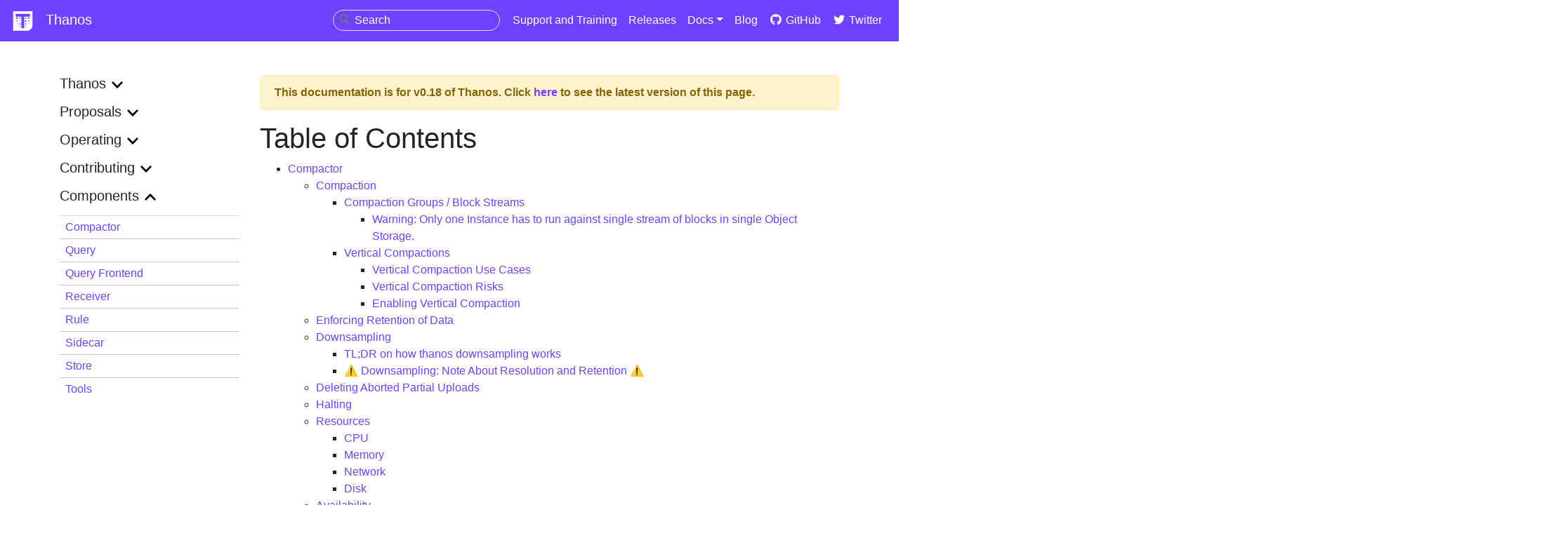

--- FILE ---
content_type: text/html; charset=UTF-8
request_url: https://thanos.io/v0.18/components/compact.md/
body_size: 13121
content:
<!doctype html><html lang=en><head><meta charset=utf-8><meta name=docsearch:language content="en"><meta name=docsearch:version content="v0.18"><meta http-equiv=x-ua-compatible content="chrome=1"><meta name=viewport content="width=device-width,initial-scale=1,shrink-to-fit=no"><link rel=stylesheet href=https://stackpath.bootstrapcdn.com/bootstrap/4.2.1/css/bootstrap.min.css integrity=sha384-GJzZqFGwb1QTTN6wy59ffF1BuGJpLSa9DkKMp0DgiMDm4iYMj70gZWKYbI706tWS crossorigin=anonymous><link rel=stylesheet href=https://use.fontawesome.com/releases/v5.7.1/css/all.css integrity=sha384-fnmOCqbTlWIlj8LyTjo7mOUStjsKC4pOpQbqyi7RrhN7udi9RwhKkMHpvLbHG9Sr crossorigin=anonymous><link rel=stylesheet href=https://cdn.jsdelivr.net/npm/docsearch.js@2/dist/cdn/docsearch.min.css><link rel=stylesheet href=https://thanos.io/main.css><link rel=stylesheet href=https://thanos.io/syntax.css><link rel=icon href=https://thanos.io/icon-light.png><title>Thanos - Highly available Prometheus setup with long term storage capabilities</title><meta name=description content="Highly available Prometheus setup with long term storage capabilities."></meta><meta property="og:image" content="https://thanos.io/thanos-og-image.png"><meta property="og:type" content="object"><meta property="og:title" content="Thanos"><meta property="og:description" content="Thanos - Highly available Prometheus setup with long term storage capabilities"><meta name=twitter:card content="summary_large_image"></meta><meta name=twitter:site content="@ThanosMetrics"></meta><meta name=twitter:title content="Thanos Metrics"></meta><meta name=twitter:description content="Highly available Prometheus setup with long term storage capabilities."></meta><meta name=twitter:image content="https://thanos.io/thanos-og-image.png"></meta></head><body><nav class="navbar navbar-expand-lg navbar-dark bg-purple"><a href=https://thanos.io/ class=navbar-brand><img src=https://thanos.io/icon-dark.png alt="Thanos logo"> Thanos</a>
<button class=navbar-toggler type=button data-toggle=collapse data-target=#navbarSupportedContent aria-controls=navbarSupportedContent aria-expanded=false aria-label="Toggle navigation">
<span class=hamburger><i class="fa fa-bars" aria-hidden=true></i></span></button><div class="collapse navbar-collapse" id=navbarSupportedContent><ul class="navbar-nav ml-auto"><li class=nav-item><div class=searchBox><input type=search id=searchInput placeholder=Search>
<button type=submit class=searchbtn><i class="fas fa-search"></i></button></div></li><li class=nav-item><a class=nav-link href=https://thanos.io/support>Support and Training</a></li><li class=nav-item><a class=nav-link href=https://github.com/thanos-io/thanos/releases>Releases</a></li><li class=nav-item><div class="dropdown show"><a class="nav-link dropdown-toggle" href=# role=button id=dropdownMenuLink data-toggle=dropdown aria-haspopup=true aria-expanded=false>Docs</a><div class=dropdown-menu aria-labelledby=dropdownMenuLink><a class=dropdown-item href=../../../../tip/thanos/getting-started.md>tip</a>
<a class=dropdown-item href=../../../../v0.40/thanos/getting-started.md>v0.40</a>
<a class=dropdown-item href=../../../../v0.39/thanos/getting-started.md>v0.39</a>
<a class=dropdown-item href=../../../../v0.38/thanos/getting-started.md>v0.38</a>
<a class=dropdown-item href=../../../../v0.37/thanos/getting-started.md>v0.37</a>
<a class=dropdown-item href=../../../../v0.36/thanos/getting-started.md>v0.36</a>
<a class=dropdown-item href=../../../../v0.35/thanos/getting-started.md>v0.35</a>
<a class=dropdown-item href=../../../../v0.34/thanos/getting-started.md>v0.34</a>
<a class=dropdown-item href=../../../../v0.33/thanos/getting-started.md>v0.33</a>
<a class=dropdown-item href=../../../../v0.32/thanos/getting-started.md>v0.32</a>
<a class=dropdown-item href=../../../../v0.31/thanos/getting-started.md>v0.31</a>
<a class=dropdown-item href=../../../../v0.30/thanos/getting-started.md>v0.30</a>
<a class=dropdown-item href=../../../../v0.29/thanos/getting-started.md>v0.29</a>
<a class=dropdown-item href=../../../../v0.28/thanos/getting-started.md>v0.28</a>
<a class=dropdown-item href=../../../../v0.27/thanos/getting-started.md>v0.27</a>
<a class=dropdown-item href=../../../../v0.26/thanos/getting-started.md>v0.26</a>
<a class=dropdown-item href=../../../../v0.25/thanos/getting-started.md>v0.25</a>
<a class=dropdown-item href=../../../../v0.24/thanos/getting-started.md>v0.24</a>
<a class=dropdown-item href=../../../../v0.23/thanos/getting-started.md>v0.23</a>
<a class=dropdown-item href=../../../../v0.22/thanos/getting-started.md>v0.22</a>
<a class=dropdown-item href=../../../../v0.21/thanos/getting-started.md>v0.21</a>
<a class=dropdown-item href=../../../../v0.20/thanos/getting-started.md>v0.20</a>
<a class=dropdown-item href=../../../../v0.19/thanos/getting-started.md>v0.19</a>
<a class=dropdown-item href=../../../../v0.18/thanos/getting-started.md>v0.18</a>
<a class=dropdown-item href=../../../../v0.17/thanos/getting-started.md>v0.17</a>
<a class=dropdown-item href=../../../../v0.16/thanos/getting-started.md>v0.16</a>
<a class=dropdown-item href=../../../../v0.15/thanos/getting-started.md>v0.15</a>
<a class=dropdown-item href=../../../../v0.14/thanos/getting-started.md>v0.14</a>
<a class=dropdown-item href=../../../../v0.13/thanos/getting-started.md>v0.13</a>
<a class=dropdown-item href=../../../../v0.12/thanos/getting-started.md>v0.12</a>
<a class=dropdown-item href=../../../../v0.11/thanos/getting-started.md>v0.11</a>
<a class=dropdown-item href=../../../../v0.10/thanos/getting-started.md>v0.10</a>
<a class=dropdown-item href=../../../../v0.9/thanos/getting-started.md>v0.9</a>
<a class=dropdown-item href=../../../../v0.8/thanos/getting-started.md>v0.8</a>
<a class=dropdown-item href=../../../../v0.7/thanos/getting-started.md>v0.7</a>
<a class=dropdown-item href=../../../../v0.6/thanos/getting-started.md>v0.6</a>
<a class=dropdown-item href=../../../../v0.5/thanos/getting-started.md>v0.5</a>
<a class=dropdown-item href=../../../../v0.4/thanos/getting-started.md>v0.4</a>
<a class=dropdown-item href=../../../../v0.3/thanos/getting-started.md>v0.3</a>
<a class=dropdown-item href=../../../../v0.2/thanos/getting-started.md>v0.2</a>
<a class=dropdown-item href=../../../../v0.1/thanos/getting-started.md>v0.1</a></div></div></li><li class=nav-item><a class=nav-link href=https://thanos.io/blog>Blog</a></li><li class=nav-item><a href=https://github.com/thanos-io/thanos class=nav-link><i class="fab fa-fw fa-github"></i> GitHub</a></li><li class=nav-item><a href=https://twitter.com/ThanosMetrics class=nav-link><i class="fab fa-fw fa-twitter"></i> Twitter</a></li></ul></div></nav><div class=container><div class="row py-3 py-lg-5"><div class="col-12 col-lg-3"><button class="btn btn-block btn-outline-secondary mb-3 d-block d-lg-none" type=button data-toggle=collapse data-target=.docs-menu>
Toggle Menu</button><nav class="docs-menu collapse d-lg-block"></nav><nav class="docs-menu collapse d-lg-block"></nav><nav class="docs-menu collapse d-lg-block"></nav><nav class="docs-menu collapse d-lg-block"></nav><nav class="docs-menu collapse d-lg-block"></nav><nav class="docs-menu collapse d-lg-block"></nav><nav class="docs-menu collapse d-lg-block"></nav><nav class="docs-menu collapse d-lg-block"></nav><nav class="docs-menu collapse d-lg-block"></nav><nav class="docs-menu collapse d-lg-block"></nav><nav class="docs-menu collapse d-lg-block"></nav><nav class="docs-menu collapse d-lg-block"></nav><nav class="docs-menu collapse d-lg-block"></nav><nav class="docs-menu collapse d-lg-block"></nav><nav class="docs-menu collapse d-lg-block"></nav><nav class="docs-menu collapse d-lg-block"></nav><nav class="docs-menu collapse d-lg-block"></nav><nav class="docs-menu collapse d-lg-block"><div class=sidemenu-docs><input type=checkbox id=menuinput-thanos class=menuinput>
<label for=menuinput-thanos class=menulabel-docs><h5>thanos</h5><img class=caret-expand src=https://thanos.io/expand.svg alt=expand></label><div class="list-group list-group-flush"><a class="list-group-item list-group-item-action list-group-item-docs py-1" href=https://thanos.io/v0.18/thanos/getting-started.md/>Getting Started</a></div><div class="list-group list-group-flush"><a class="list-group-item list-group-item-action list-group-item-docs py-1" href=https://thanos.io/v0.18/thanos/quick-tutorial.md/>Quick Tutorial</a></div><div class="list-group list-group-flush"><a class="list-group-item list-group-item-action list-group-item-docs py-1" href=https://thanos.io/v0.18/thanos/changelog.md/>Changelog</a></div><div class="list-group list-group-flush"><a class="list-group-item list-group-item-action list-group-item-docs py-1" href=https://thanos.io/v0.18/thanos/maintainers.md/>Maintainers</a></div><div class="list-group list-group-flush"><a class="list-group-item list-group-item-action list-group-item-docs py-1" href=https://thanos.io/v0.18/thanos/security.md/>Security</a></div><div class="list-group list-group-flush"><a class="list-group-item list-group-item-action list-group-item-docs py-1" href=https://thanos.io/v0.18/thanos/design.md/>Design</a></div><div class="list-group list-group-flush"><a class="list-group-item list-group-item-action list-group-item-docs py-1" href=https://thanos.io/v0.18/thanos/governance.md/>Governance</a></div><div class="list-group list-group-flush"><a class="list-group-item list-group-item-action list-group-item-docs py-1" href=https://thanos.io/v0.18/thanos/integrations.md/>Integrations</a></div><div class="list-group list-group-flush"><a class="list-group-item list-group-item-action list-group-item-docs py-1" href=https://thanos.io/v0.18/thanos/storage.md/>Object Storage & Data Format</a></div><div class="list-group list-group-flush"><a class="list-group-item list-group-item-action list-group-item-docs py-1" href=https://thanos.io/v0.18/thanos/release-process.md/>Release Process</a></div><div class="list-group list-group-flush"><a class="list-group-item list-group-item-action list-group-item-docs py-1" href=https://thanos.io/v0.18/thanos/service-discovery.md/>Service Discovery</a></div><div class="list-group list-group-flush"><a class="list-group-item list-group-item-action list-group-item-docs py-1" href=https://thanos.io/v0.18/thanos/sharding.md/>Sharding</a></div><div class="list-group list-group-flush"><a class="list-group-item list-group-item-action list-group-item-docs py-1" href=https://thanos.io/v0.18/thanos/tracing.md/>Tracing</a></div></div><div class=sidemenu-docs><input type=checkbox id=menuinput-proposals class=menuinput>
<label for=menuinput-proposals class=menulabel-docs><h5>proposals</h5><img class=caret-expand src=https://thanos.io/expand.svg alt=expand></label><div class="list-group list-group-flush"><a class="list-group-item list-group-item-action list-group-item-docs py-1" href=https://thanos.io/v0.18/proposals/202004_embedd_cortex_frontend.md/>Adding a New Thanos Component that Embeds Cortex Query Frontend</a></div><div class="list-group list-group-flush"><a class="list-group-item list-group-item-action list-group-item-docs py-1" href=https://thanos.io/v0.18/proposals/201912_thanos_binary_index_header.md/>Binary Format for Index-cache; Renaming to Index-header.</a></div><div class="list-group list-group-flush"><a class="list-group-item list-group-item-action list-group-item-docs py-1" href=https://thanos.io/v0.18/proposals/202005_version_documentation.md/>Building A Versioning Plugin For Thanos</a></div><div class="list-group list-group-flush"><a class="list-group-item list-group-item-action list-group-item-docs py-1" href=https://thanos.io/v0.18/proposals/deletions_object_storage.md/>Delete series for object storage</a></div><div class="list-group list-group-flush"><a class="list-group-item list-group-item-action list-group-item-docs py-1" href=https://thanos.io/v0.18/proposals/201809_gossip-removal.md/>Deprecated gossip clustering in favor of File SD</a></div><div class="list-group list-group-flush"><a class="list-group-item list-group-item-action list-group-item-docs py-1" href=https://thanos.io/v0.18/proposals/202003_thanos_rules_federation.md/>Global / Federated Rules API</a></div><div class="list-group list-group-flush"><a class="list-group-item list-group-item-action list-group-item-docs py-1" href=https://thanos.io/v0.18/proposals/201807_store_instance_high_availability.md/>High-availability for store instances</a></div><div class="list-group list-group-flush"><a class="list-group-item list-group-item-action list-group-item-docs py-1" href=https://thanos.io/v0.18/proposals/202005_query_logging.md/>Query Logging for Thanos</a></div><div class="list-group list-group-flush"><a class="list-group-item list-group-item-action list-group-item-docs py-1" href=https://thanos.io/v0.18/proposals/201901-read-write-operations-bucket.md/>Read-Write coordination free operational contract for object storage</a></div><div class="list-group list-group-flush"><a class="list-group-item list-group-item-action list-group-item-docs py-1" href=https://thanos.io/v0.18/proposals/202005_scalable-rule-storage.md/>Scalable Rule Storage</a></div><div class="list-group list-group-flush"><a class="list-group-item list-group-item-action list-group-item-docs py-1" href=https://thanos.io/v0.18/proposals/config.md/>Thanos Cluster Configuration</a></div><div class="list-group list-group-flush"><a class="list-group-item list-group-item-action list-group-item-docs py-1" href=https://thanos.io/v0.18/proposals/202001_thanos_query_health_handling.md/>Thanos Query store nodes healthiness handling</a></div><div class="list-group list-group-flush"><a class="list-group-item list-group-item-action list-group-item-docs py-1" href=https://thanos.io/v0.18/proposals/201812_thanos-remote-receive.md/>Thanos Remote Write</a></div><div class="list-group list-group-flush"><a class="list-group-item list-group-item-action list-group-item-docs py-1" href=https://thanos.io/v0.18/proposals/receive_split.md/>Thanos Remote Write</a></div><div class="list-group list-group-flush"><a class="list-group-item list-group-item-action list-group-item-docs py-1" href=https://thanos.io/v0.18/proposals/201909_thanos_sharding.md/>Thanos Sharding for Long Term Retention Storage</a></div></div><div class=sidemenu-docs><input type=checkbox id=menuinput-operating class=menuinput>
<label for=menuinput-operating class=menulabel-docs><h5>operating</h5><img class=caret-expand src=https://thanos.io/expand.svg alt=expand></label><div class="list-group list-group-flush"><a class="list-group-item list-group-item-action list-group-item-docs py-1" href=https://thanos.io/v0.18/operating/binary-index-header.md/>Binary index-header</a></div><div class="list-group list-group-flush"><a class="list-group-item list-group-item-action list-group-item-docs py-1" href=https://thanos.io/v0.18/operating/cross-cluster-tls-communication.md/>Configuring Thanos Secure TLS Cross-Cluster Communication</a></div><div class="list-group list-group-flush"><a class="list-group-item list-group-item-action list-group-item-docs py-1" href=https://thanos.io/v0.18/operating/multi-tenancy.md/>Multi-Tenancy</a></div><div class="list-group list-group-flush"><a class="list-group-item list-group-item-action list-group-item-docs py-1" href=https://thanos.io/v0.18/operating/reverse-proxy.md/>Running Thanos behind a reverse proxy</a></div><div class="list-group list-group-flush"><a class="list-group-item list-group-item-action list-group-item-docs py-1" href=https://thanos.io/v0.18/operating/troubleshooting.md/>Troubleshooting</a></div><div class="list-group list-group-flush"><a class="list-group-item list-group-item-action list-group-item-docs py-1" href=https://thanos.io/v0.18/operating/use-cases.md/>Use cases</a></div></div><div class=sidemenu-docs><input type=checkbox id=menuinput-contributing class=menuinput>
<label for=menuinput-contributing class=menulabel-docs><h5>contributing</h5><img class=caret-expand src=https://thanos.io/expand.svg alt=expand></label><div class="list-group list-group-flush"><a class="list-group-item list-group-item-action list-group-item-docs py-1" href=https://thanos.io/v0.18/contributing/code_of_conduct.md/>Code of Conduct</a></div><div class="list-group list-group-flush"><a class="list-group-item list-group-item-action list-group-item-docs py-1" href=https://thanos.io/v0.18/contributing/contributing.md/>Contributing</a></div><div class="list-group list-group-flush"><a class="list-group-item list-group-item-action list-group-item-docs py-1" href=https://thanos.io/v0.18/contributing/how-to-change-go-version.md/>Changing Golang version</a></div><div class="list-group list-group-flush"><a class="list-group-item list-group-item-action list-group-item-docs py-1" href=https://thanos.io/v0.18/contributing/coding-style-guide.md/>Coding Style Guide</a></div><div class="list-group list-group-flush"><a class="list-group-item list-group-item-action list-group-item-docs py-1" href=https://thanos.io/v0.18/contributing/community.md/>Community</a></div><div class="list-group list-group-flush"><a class="list-group-item list-group-item-action list-group-item-docs py-1" href=https://thanos.io/v0.18/contributing/how-to-contribute-to-docs.md/>Contribute to docs</a></div><div class="list-group list-group-flush"><a class="list-group-item list-group-item-action list-group-item-docs py-1" href=https://thanos.io/v0.18/contributing/mentorship.md/>Mentorship</a></div></div><div class=sidemenu-docs><input type=checkbox id=menuinput-components class=menuinput checked>
<label for=menuinput-components class=menulabel-docs><h5>components</h5><img class=caret-expand src=https://thanos.io/expand.svg alt=expand></label><div class="list-group list-group-flush"><a class="list-group-item list-group-item-action list-group-item-docs py-1" href=https://thanos.io/v0.18/components/compact.md/>Compactor</a></div><div class="list-group list-group-flush"><a class="list-group-item list-group-item-action list-group-item-docs py-1" href=https://thanos.io/v0.18/components/query.md/>Query</a></div><div class="list-group list-group-flush"><a class="list-group-item list-group-item-action list-group-item-docs py-1" href=https://thanos.io/v0.18/components/query-frontend.md/>Query Frontend</a></div><div class="list-group list-group-flush"><a class="list-group-item list-group-item-action list-group-item-docs py-1" href=https://thanos.io/v0.18/components/receive.md/>Receiver</a></div><div class="list-group list-group-flush"><a class="list-group-item list-group-item-action list-group-item-docs py-1" href=https://thanos.io/v0.18/components/rule.md/>Rule</a></div><div class="list-group list-group-flush"><a class="list-group-item list-group-item-action list-group-item-docs py-1" href=https://thanos.io/v0.18/components/sidecar.md/>Sidecar</a></div><div class="list-group list-group-flush"><a class="list-group-item list-group-item-action list-group-item-docs py-1" href=https://thanos.io/v0.18/components/store.md/>Store</a></div><div class="list-group list-group-flush"><a class="list-group-item list-group-item-action list-group-item-docs py-1" href=https://thanos.io/v0.18/components/tools.md/>Tools</a></div></div></nav><nav class="docs-menu collapse d-lg-block"></nav><nav class="docs-menu collapse d-lg-block"></nav><nav class="docs-menu collapse d-lg-block"></nav><nav class="docs-menu collapse d-lg-block"></nav><nav class="docs-menu collapse d-lg-block"></nav><nav class="docs-menu collapse d-lg-block"></nav><nav class="docs-menu collapse d-lg-block"></nav><nav class="docs-menu collapse d-lg-block"></nav><nav class="docs-menu collapse d-lg-block"></nav><nav class="docs-menu collapse d-lg-block"></nav><nav class="docs-menu collapse d-lg-block"></nav><nav class="docs-menu collapse d-lg-block"></nav><nav class="docs-menu collapse d-lg-block"></nav><nav class="docs-menu collapse d-lg-block"></nav><nav class="docs-menu collapse d-lg-block"></nav><nav class="docs-menu collapse d-lg-block"></nav><nav class="docs-menu collapse d-lg-block"></nav><nav class="docs-menu collapse d-lg-block"></nav><nav class="docs-menu collapse d-lg-block"></nav><nav class="docs-menu collapse d-lg-block"></nav><nav class="docs-menu collapse d-lg-block"></nav><nav class="docs-menu collapse d-lg-block"></nav><nav class="docs-menu collapse d-lg-block"></nav><nav class="docs-menu collapse d-lg-block"></nav><nav class="docs-menu collapse d-lg-block"></nav></div><div class="DocSearch-content col-12 col-lg-9"><div class="alert alert-warning" role=alert><strong>This documentation is for v0.18 of Thanos.
Click <a href=https://thanos.io/tip/components/compact.md/>here</a> to see the latest version of this page.</strong></div><h1>Table of Contents</h1><nav id=TableOfContents><ul><li><a href=#compactor>Compactor</a><ul><li><a href=#compaction>Compaction</a><ul><li><a href=#compaction-groups--block-streams>Compaction Groups / Block Streams</a><ul><li><a href=#warning-only-one-instance-has-to-run-against-single-stream-of-blocks-in-single-object-storage>Warning: Only one Instance has to run against single stream of blocks in single Object Storage.</a></li></ul></li><li><a href=#vertical-compactions>Vertical Compactions</a><ul><li><a href=#vertical-compaction-use-cases>Vertical Compaction Use Cases</a></li><li><a href=#vertical-compaction-risks>Vertical Compaction Risks</a></li><li><a href=#enabling-vertical-compaction>Enabling Vertical Compaction</a></li></ul></li></ul></li><li><a href=#enforcing-retention-of-data>Enforcing Retention of Data</a></li><li><a href=#downsampling>Downsampling</a><ul><li><a href=#tldr-on-how-thanos-downsampling-works>TL;DR on how thanos downsampling works</a></li><li><a href=#-downsampling-note-about-resolution-and-retention->⚠ ️Downsampling: Note About Resolution and Retention ⚠️</a></li></ul></li><li><a href=#deleting-aborted-partial-uploads>Deleting Aborted Partial Uploads</a></li><li><a href=#halting>Halting</a></li><li><a href=#resources>Resources</a><ul><li><a href=#cpu>CPU</a></li><li><a href=#memory>Memory</a></li><li><a href=#network>Network</a></li><li><a href=#disk>Disk</a></li></ul></li><li><a href=#availability>Availability</a></li><li><a href=#scalability>Scalability</a></li><li><a href=#eventual-consistency>Eventual Consistency</a><ul><li><a href=#consistency-delay>Consistency Delay</a></li><li><a href=#block-deletions>Block Deletions</a></li></ul></li><li><a href=#flags>Flags</a></li></ul></li></ul></nav><h1 id=compactor>Compactor <a href=#compactor class=header-anchor aria-label="Header Anchor">#</a></h1><p>The <code>thanos compact</code> command applies the compaction procedure of the Prometheus 2.0 storage engine to block data stored in object storage. It is generally not semantically concurrency safe and must be deployed as a singleton against a bucket.</p><p>Compactor is also responsible for downsampling of data:</p><ul><li>Creating 5m downsampling for blocks larger than <strong>40 hours</strong> (2d, 2w)</li><li>Creating 1h downsampling for blocks larger than <strong>10 days</strong> (2w)</li></ul><p>Example:</p><div class=highlight><pre tabindex=0 class=chroma><code class=language-bash data-lang=bash><span class=line><span class=cl>thanos compact --data-dir /tmp/thanos-compact --objstore.config-file<span class=o>=</span>bucket.yml
</span></span></code></pre></div><p>Example content of <code>bucket.yml</code>:</p><div class=highlight><pre tabindex=0 class=chroma><code class=language-yaml data-lang=yaml><span class=line><span class=cl><span class=nt>type</span><span class=p>:</span><span class=w> </span><span class=l>GCS</span><span class=w>
</span></span></span><span class=line><span class=cl><span class=w></span><span class=nt>config</span><span class=p>:</span><span class=w>
</span></span></span><span class=line><span class=cl><span class=w>  </span><span class=nt>bucket</span><span class=p>:</span><span class=w> </span><span class=l>example-bucket</span><span class=w>
</span></span></span></code></pre></div><p>By default <code>thanos compact</code> will run to completion which makes it possible to execute in a cronjob. Using the arguments <code>--wait</code> and <code>--wait-interval=5m</code> it&rsquo;s possible to keep it running.</p><p><strong>Compactor, Sidecar, Receive and Ruler are the only Thanos component which should have a write access to object storage, with only Compactor being able to delete data.</strong></p><blockquote><p><strong>NOTE:</strong> High availability for Compactor is generally not required. See <a href=#availability>Availability</a> section.</p></blockquote><h2 id=compaction>Compaction <a href=#compaction class=header-anchor aria-label="Header Anchor">#</a></h2><p>The Compactor, among other things, is responsible for compacting multiple blocks into one.</p><p>Why even compacting? This is a process, also done in Prometheus, to reduce number of blocks and compact index indices. We can compact index quite well in most cases, because series usually live longer than the duration of the smallest block, so 2 hours.</p><h3 id=compaction-groups--block-streams>Compaction Groups / Block Streams <a href=#compaction-groups--block-streams class=header-anchor aria-label="Header Anchor">#</a></h3><p>Usually those blocks come through the same source. We call blocks from a single source, a &ldquo;stream&rdquo; of blocks or compaction group. We distinguish streams by <code>external labels</code>. Blocks with the same labels are considered as produced by a single source.</p><p>This is because <code>external_labels</code> are added by the Prometheus which produced the block.</p><p>⚠ This is why those labels on block must be both <em>unique</em> and <em>persistent</em> across different Prometheus instances. ⚠</p><ul><li>By <em>unique</em>, we mean that the set of labels in a Prometheus instance must be different from all other sets of labels of your Prometheus instances, so that the compactor will be able to group blocks by Prometheus instance.</li><li>By <em>persistent</em>, we mean that one Prometheus instance must keep the same labels if it restarts, so that the compactor will keep compacting blocks from an instance even when a Prometheus instance goes down for some time.</li></ul><p>Natively Prometheus does not store external labels anywhere. This is why external labels are added only on upload time to the <code>ThanosMeta</code> section of <code>meta.json</code> in each block.</p><blockquote><p><strong>NOTE:</strong> In default mode the state of two or more blocks having same external labels and overlapping in time is assumed as an unhealthy situation. Refer to <a href=../../operating/troubleshooting.md/#overlaps>Overlap Issue Troubleshooting</a> for more info. This results in compactor <a href=#halting>halting</a>.</p></blockquote><h4 id=warning-only-one-instance-has-to-run-against-single-stream-of-blocks-in-single-object-storage>Warning: Only one Instance has to run against single stream of blocks in single Object Storage. <a href=#warning-only-one-instance-has-to-run-against-single-stream-of-blocks-in-single-object-storage class=header-anchor aria-label="Header Anchor">#</a></h4><p>⚠️ ⚠️ ⚠️</p><p>Because there is no safe locking mechanism for all object storage provides, currently, you need to ensure on your own that only single Compactor is running against single stream of blocks on single bucket. Running more can result with <a href=../../operating/troubleshooting.md/#overlaps>Overlap Issues</a> that has to be resolved manually.</p><p>This rule, means also that there could be a problem when both compacted and non compacted blocks are being uploaded by sidecar. This is why &ldquo;upload compacted&rdquo; flag is still under a separate <code>--shipper.upload-compacted</code> flag that helps to ensure that compacted blocks are uploaded before anything else. The singleton rule is also why local Prometheus compaction has to be disabled in order to use sidecar with upload option. Use hidden <code>--shipper.ignore-unequal-block-size</code> to override this check (on your own risk).</p><blockquote><p><strong>NOTE:</strong> In further Thanos version it&rsquo;s possible that both restrictions will be removed with production status of <a href=#vertical-compactions>vertical compaction</a> which is worked on.</p></blockquote><p>You can though run multiple Compactors against single Bucket as long as for separate streams of blocks. You can do it in order to <a href=#scalability>scale compaction process</a>.</p><h3 id=vertical-compactions>Vertical Compactions <a href=#vertical-compactions class=header-anchor aria-label="Header Anchor">#</a></h3><p>Thanos and Prometheus supports vertical compaction, so process of compacting multiple streams of blocks into one.</p><p>In Prometheus, this can be triggered by setting hidden flag in Prometheus and putting additional TSDB blocks within Prometheus local directory. Extra blocks can overlap with existing ones. When Prometheus detects that situation it performs <code>vertical compaction</code> which compacts overlapping blocks into single one. This is mainly used for <strong>backfilling</strong> purposes.</p><p>In Thanos, it works similarly, but on bigger scale and using external labels for grouping as explained in <a href=#compaction>Compaction section</a>.</p><p>In both systems, series with the same labels are merged together. Merging samples is <strong>naive</strong>. It works by deduplicating samples within exactly the same timestamps. Otherwise samples are added in sorted by time order.</p><blockquote><p><strong>NOTE:</strong> Both Prometheus and Thanos default behaviour is to fail compaction if any overlapping blocks are spotted. (For Thanos, within the same external labels).</p></blockquote><h4 id=vertical-compaction-use-cases>Vertical Compaction Use Cases <a href=#vertical-compaction-use-cases class=header-anchor aria-label="Header Anchor">#</a></h4><p>There can be few valid use cases for vertical compaction:</p><ul><li>Races between multiple compactions, for example multiple compactors or between compactor and Prometheus compactions. While this will have extra computation overhead for Compactor it&rsquo;s safe to enable vertical compaction for this case.</li><li>Backfilling. If you want to add blocks of data to any stream where there is existing data already there for the time range, you will need enabled vertical compaction.</li><li>Offline deduplication of series. It&rsquo;s very common to have the same data replicated into multiple streams. We can distinguish two common series duplications, <code>one-to-one</code> and <code>realistic</code>:<ul><li><code>one-to-one</code> duplication is when same series (series with the same labels from different blocks) for the same range have <strong>exactly</strong> the same samples: Same values and timestamps. This is very common while using <a href=../receive.md/>Receivers</a> with replication greater than 1 as receiver replication copies exactly the same timestamps and values to different receive instances.</li><li><code>realistic</code> duplication is when same series data is <strong>logically duplicated</strong>. For example, it comes from the same application, but scraped by two different Prometheus-es. Ideally this requires more complex deduplication algorithms. For example one that is used to <a href=../query.md/#run-time-deduplication-of-ha-groups>deduplicate on the fly on the Querier</a>. This is common case when Prometheus HA replicas are used. <a href=https://github.com/thanos-io/thanos/issues/1014>Offline deduplication for this is in progress</a>.</li></ul></li></ul><h4 id=vertical-compaction-risks>Vertical Compaction Risks <a href=#vertical-compaction-risks class=header-anchor aria-label="Header Anchor">#</a></h4><p>The main risk is the <strong>irreversible</strong> implications of potential configuration errors:</p><ul><li>If you accidentally upload block with the same external labels but produced by totally different Prometheus for totally different applications, some metrics can overlap and potentially can merge together making such series useless.</li><li>If you merge disjoint series in multiple of blocks together, there is currently no easy way to split them back.</li></ul><h4 id=enabling-vertical-compaction>Enabling Vertical Compaction <a href=#enabling-vertical-compaction class=header-anchor aria-label="Header Anchor">#</a></h4><p>NOTE: See <a href=#vertical-compaction-risks>risks</a> section to understand the implications and experimental nature of this feature.</p><p>You can enable vertical compaction using a hidden flag <code>--compact.enable-vertical-compaction</code></p><p>If you want to &ldquo;virtually&rdquo; group blocks differently for deduplication use case, use hidden flag <code>deduplication.replica-label</code> to set one or many flags to be ignored during block loading.</p><p>For example if you have following set of block streams:</p><pre tabindex=0><code>external_labels: {cluster=&#34;eu1&#34;, replica=&#34;1&#34;, receive=&#34;true&#34;, environment=&#34;production&#34;}
external_labels: {cluster=&#34;eu1&#34;, replica=&#34;2&#34;, receive=&#34;true&#34;, environment=&#34;production&#34;}
external_labels: {cluster=&#34;us1&#34;, replica=&#34;1&#34;, receive=&#34;true&#34;, environment=&#34;production&#34;}
external_labels: {cluster=&#34;us1&#34;, replica=&#34;1&#34;, receive=&#34;true&#34;, environment=&#34;staging&#34;}
</code></pre><p>and set <code>--deduplication.replica-label="replica"</code>, compactor will assume those as:</p><pre tabindex=0><code>external_labels: {cluster=&#34;eu1&#34;, receive=&#34;true&#34;, environment=&#34;production&#34;} (2 streams, resulted in one)
external_labels: {cluster=&#34;us1&#34;, receive=&#34;true&#34;, environment=&#34;production&#34;}
external_labels: {cluster=&#34;us1&#34;, receive=&#34;true&#34;, environment=&#34;staging&#34;}
</code></pre><p>On next compaction multiple streams&rsquo; blocks will be compacted into one.</p><h2 id=enforcing-retention-of-data>Enforcing Retention of Data <a href=#enforcing-retention-of-data class=header-anchor aria-label="Header Anchor">#</a></h2><p>By default, there is NO retention set for object storage data. This means that you store data for unlimited time, which is a valid and recommended way of running Thanos.</p><p>You can set retention by different resolutions using <code>--retention.resolution-raw</code> <code>--retention.resolution-5m</code> and <code>--retention.resolution-1h</code> flag. Not setting them or setting to <code>0s</code> means no retention.</p><p><strong>NOTE:</strong> ⚠ ️Retention is applied right after Compaction and Downsampling loops. If those are failing, data will be never deleted.</p><h2 id=downsampling>Downsampling <a href=#downsampling class=header-anchor aria-label="Header Anchor">#</a></h2><p>Downsampling is a process of rewriting series&rsquo; to reduce overall resolution of the samples without loosing accuracy over longer time ranges.</p><p>To learn more see <a href="https://youtu.be/qQN0N14HXPM?t=714">video from KubeCon 2019</a></p><h3 id=tldr-on-how-thanos-downsampling-works>TL;DR on how thanos downsampling works <a href=#tldr-on-how-thanos-downsampling-works class=header-anchor aria-label="Header Anchor">#</a></h3><p>Thanos Compactor takes &ldquo;raw&rdquo; resolution block and creates a new one with &ldquo;downsampled&rdquo; chunks. Downsampled chunk takes on storage level form of &ldquo;AggrChunk&rdquo;:</p><div class=highlight><pre tabindex=0 class=chroma><code class=language-proto data-lang=proto><span class=line><span class=cl><span class=kd>message</span> <span class=nc>AggrChunk</span> <span class=p>{</span><span class=err>
</span></span></span><span class=line><span class=cl><span class=err></span>    <span class=kt>int64</span> <span class=n>min_time</span> <span class=o>=</span> <span class=mi>1</span><span class=p>;</span><span class=err>
</span></span></span><span class=line><span class=cl><span class=err></span>    <span class=kt>int64</span> <span class=n>max_time</span> <span class=o>=</span> <span class=mi>2</span><span class=p>;</span><span class=err>
</span></span></span><span class=line><span class=cl><span class=err>
</span></span></span><span class=line><span class=cl><span class=err></span>    <span class=n>Chunk</span> <span class=n>raw</span>     <span class=o>=</span> <span class=mi>3</span><span class=p>;</span><span class=err>
</span></span></span><span class=line><span class=cl><span class=err></span>    <span class=n>Chunk</span> <span class=n>count</span>   <span class=o>=</span> <span class=mi>4</span><span class=p>;</span><span class=err>
</span></span></span><span class=line><span class=cl><span class=err></span>    <span class=n>Chunk</span> <span class=n>sum</span>     <span class=o>=</span> <span class=mi>5</span><span class=p>;</span><span class=err>
</span></span></span><span class=line><span class=cl><span class=err></span>    <span class=n>Chunk</span> <span class=n>min</span>     <span class=o>=</span> <span class=mi>6</span><span class=p>;</span><span class=err>
</span></span></span><span class=line><span class=cl><span class=err></span>    <span class=n>Chunk</span> <span class=k>max</span>     <span class=o>=</span> <span class=mi>7</span><span class=p>;</span><span class=err>
</span></span></span><span class=line><span class=cl><span class=err></span>    <span class=n>Chunk</span> <span class=n>counter</span> <span class=o>=</span> <span class=mi>8</span><span class=p>;</span><span class=err>
</span></span></span><span class=line><span class=cl><span class=err></span><span class=p>}</span><span class=err>
</span></span></span></code></pre></div><p>This means that for each series we collect various aggregations with given interval: 5m or 1h (depending on resolution) This allows us to keep precision on large duration queries, without fetching too many samples.</p><h3 id=-downsampling-note-about-resolution-and-retention->⚠ ️Downsampling: Note About Resolution and Retention ⚠️ <a href=#-downsampling-note-about-resolution-and-retention- class=header-anchor aria-label="Header Anchor">#</a></h3><p>Resolution is a distance between data points on your graphs. E.g.</p><ul><li><code>raw</code> - the same as scrape interval at the moment of data ingestion</li><li><code>5 minutes</code> - data point is every 5 minutes</li><li><code>1 hour</code> - data point is every 1h</li></ul><p>Keep in mind, that the initial goal of downsampling is not saving disk or object storage space. In fact, downsampling doesn&rsquo;t save you <strong>any</strong> space but instead, it adds 2 more blocks for each raw block which are only slightly smaller or relatively similar size to raw block. This is done by internal downsampling implementation which to be mathematically correct holds various aggregations. This means that downsampling can increase the size of your storage a bit (~3x), if you choose to store all resolutions (recommended and by default).</p><p>The goal of downsampling is to provide an opportunity to get fast results for range queries of big time intervals like months or years. In other words, if you set <code>--retention.resolution-raw</code> less than <code>--retention.resolution-5m</code> and <code>--retention.resolution-1h</code> - you might run into a problem of not being able to &ldquo;zoom in&rdquo; to your historical data.</p><p>To avoid confusion - you might want to think about <code>raw</code> data as about &ldquo;zoom in&rdquo; opportunity. Considering the values for mentioned options - always think &ldquo;Will I need to zoom in to the day 1 year ago?&rdquo; if the answer &ldquo;yes&rdquo; - you most likely want to keep raw data for as long as 1h and 5m resolution, otherwise you&rsquo;ll be able to see only downsampled representation of how your raw data looked like.</p><p>There&rsquo;s also a case when you might want to disable downsampling at all with <code>--downsampling.disable</code>. You might want to do it when you know for sure that you are not going to request long ranges of data (obviously, because without downsampling those requests are going to be much much more expensive than with it). A valid example of that case is when you only care about the last couple weeks of your data or use it only for alerting, but if that&rsquo;s your case - you also need to ask yourself if you want to introduce Thanos at all instead of just vanilla Prometheus?</p><p>Ideally, you will have equal retention set (or no retention at all) to all resolutions which allow both &ldquo;zoom in&rdquo; capabilities as well as performant long ranges queries. Since object storages are usually quite cheap, storage size might not matter that much, unless your goal with thanos is somewhat very specific and you know exactly what you&rsquo;re doing.</p><p>Not setting this flag, or setting it to <code>0d</code>, i.e. <code>--retention.resolution-X=0d</code>, will mean that samples at the <code>X</code> resolution level will be kept forever.</p><p>Please note that blocks are only deleted after they completely &ldquo;fall off&rdquo; of the specified retention policy. In other words, the &ldquo;max time&rdquo; of a block needs to be older than the amount of time you had specified.</p><h2 id=deleting-aborted-partial-uploads>Deleting Aborted Partial Uploads <a href=#deleting-aborted-partial-uploads class=header-anchor aria-label="Header Anchor">#</a></h2><p>It can happen that any producer started uploading some block, but never finished and never will. Sidecars will retry in case of failures during upload or process (unless there was no persistent storage), but very common case is with Compactor. If Compactor process crashes during upload of compacted block, whole compaction starts from scratch and new block ID is created. This means that partial upload will be never retried.</p><p>To handle this case there is <code>--delete-delay=48h</code> flag that starts deletion of directories inside object storage without <code>meta.json</code> only after given time.</p><p>This value has to be smaller than upload duration and <a href=#consistency-delay>consistency delay</a>.</p><h2 id=halting>Halting <a href=#halting class=header-anchor aria-label="Header Anchor">#</a></h2><p>Because of the very specific nature of Compactor which is writing to object storage, potentially deleting sensitive data, and downloading GBs of data, by default we halt Compactor on certain data failures. This means that that Compactor does not crash on halt errors, but instead is kept running and does nothing with metric <code>thanos_compactor_halted</code> set to 1.</p><p>Reason is that we don&rsquo;t want to retry compaction and all the computations if we know that, for example, there is already overlapped state in the object storage for some reason.</p><p>Hidden flag <code>--no-debug.halt-on-error</code> controls this behavior. If set, on halt error Compactor exits.</p><h2 id=resources>Resources <a href=#resources class=header-anchor aria-label="Header Anchor">#</a></h2><h3 id=cpu>CPU <a href=#cpu class=header-anchor aria-label="Header Anchor">#</a></h3><p>It&rsquo;s recommended to give <code>--compact.concurrency</code> amount of CPU cores.</p><h3 id=memory>Memory <a href=#memory class=header-anchor aria-label="Header Anchor">#</a></h3><p>Memory usage depends on block sizes in the object storage and compaction concurrency.</p><p>Generally, the maximum memory utilization is exactly the same as for Prometheus for compaction process:</p><ul><li>For each source block considered for compaction:<ul><li>1/32 of all block&rsquo;s symbols</li><li>1/32 of all block&rsquo;s posting offsets</li></ul></li><li>Single series with all labels and all chunks.</li></ul><p>You need to multiply this with X where X is <code>--compaction.concurrency</code> (by default 1).</p><p><strong>NOTE:</strong> Don&rsquo;t check heap memory only. Prometheus and Thanos compaction leverages <code>mmap</code> heavily which is outside of <code>Go</code> <code>runtime</code> stats. Refer to process / OS memory used rather. On Linux/MacOS Go will also use as much as available, so utilization will be always near limit.</p><p>Generally, for medium-sized bucket limit of 10GB of memory should be enough to keep it working.</p><h3 id=network>Network <a href=#network class=header-anchor aria-label="Header Anchor">#</a></h3><p>Overall Compactor is the component that might have the heaviest use of network against object storage, so place it near the bucket&rsquo;s zone/location.</p><p>It has to download each block needed for compaction / downsampling and it does that on every compaction / downsampling. It then uploads computed blocks. It also refreshes the state of bucket often.</p><h3 id=disk>Disk <a href=#disk class=header-anchor aria-label="Header Anchor">#</a></h3><p>The compactor needs local disk space to store intermediate data for its processing as well as bucket state cache. Generally, for medium sized bucket about 100GB should be enough to keep working as the compacted time ranges grow over time. However, this highly depends on size of the blocks. In worst case scenario compactor has to have space adequate to 2 times 2 weeks (if your maximum compaction level is 2 weeks) worth of smaller blocks to perform compaction. First, to download all of those source blocks, second to build on disk output of 2 week block composed of those smaller ones.</p><p>You need to multiply this with X where X is <code>--compaction.concurrency</code> (by default 1).</p><p>On-disk data is safe to delete between restarts and should be the first attempt to get crash-looping compactors unstuck. However, it&rsquo;s recommended to give the Compactor persistent disk in order to effectively use bucket state cache between restarts.</p><h2 id=availability>Availability <a href=#availability class=header-anchor aria-label="Header Anchor">#</a></h2><p>Compactor, generally, does not need to be highly available. Compactions are needed from time to time, only when new blocks appear.</p><p>The only risk is that without compactor running for longer time (weeks) you might see reduced performance of your read path due to amount of small blocks, lack of downsampled data and retention not enforced</p><h2 id=scalability>Scalability <a href=#scalability class=header-anchor aria-label="Header Anchor">#</a></h2><p>The main and only <code>Service Level Indicator</code> for Compactor is how fast it can cope with uploaded TSDB blocks to the bucket.</p><p>To understand that you can use mix <code>thanos_objstore_bucket_last_successful_upload_time</code> being quite fresh, <code>thanos_compactor_halted</code> being non 1 and <code>thanos_blocks_meta_synced{state="loaded"}</code> constantly increasing over days.</p><p><img src=../compactor_no_coping_with_load.png alt="Example view of compactor not coping with amount and size of incoming blocks"></p><p>Generally there two scalability directions:</p><ol><li>Too many producers/sources (e.g Prometheus-es) are uploading to same object storage. Too many &ldquo;streams&rdquo; of work for Compactor. Compactor has to scale with the number of producers in the bucket.</li></ol><p>You should horizontally scale Compactor to cope with this using <a href=../../thanos/sharding.md/#compactor>label sharding</a>. This allows to assign multiple streams to each instance of compactor.</p><ol start=2><li>TSDB blocks from single stream is too big, it takes too much time or resources.</li></ol><p>This is rare as first you would need to ingest that amount of data into Prometheus and it&rsquo;s usually not recommended to have bigger than 10 millions series in the 2 hours blocks. However, with 2 weeks blocks, potential <a href=#vertical-compactions>Vertical Compaction</a> enabled and other producers than Prometheus (e.g backfilling) this scalability concern can appear as well. See <a href=https://github.com/thanos-io/thanos/issues/3068>Limit size of blocks</a> ticket to track progress of solution if you are hitting this.</p><h2 id=eventual-consistency>Eventual Consistency <a href=#eventual-consistency class=header-anchor aria-label="Header Anchor">#</a></h2><p>Depending on the Object Storage provider like S3, GCS, Ceph etc; we can divide the storages into strongly consistent or eventually consistent. Since there are no consistency guarantees provided by some Object Storage providers, we have to make sure that we have a consistent lock-free way of dealing with Object Storage irrespective of the choice of object storage.</p><h3 id=consistency-delay>Consistency Delay <a href=#consistency-delay class=header-anchor aria-label="Header Anchor">#</a></h3><p>In order to make sure we don&rsquo;t read partially uploaded block (or eventually visible fully in system) we established <code>--consistency-delay=30m</code> delay for all components reading blocks.</p><p>This means that blocks are visible / loadable for compactor (and used for retention, compaction planning, etc), only after 30m from block upload start in object storage.</p><h3 id=block-deletions>Block Deletions <a href=#block-deletions class=header-anchor aria-label="Header Anchor">#</a></h3><p>In order to achieve co-ordination between compactor and all object storage readers without any race, blocks are not deleted directly. Instead, blocks are marked for deletion by uploading <code>deletion-mark.json</code> file for the block that was chosen to be deleted. This file contains unix time of when the block was marked for deletion.</p><h2 id=flags>Flags <a href=#flags class=header-anchor aria-label="Header Anchor">#</a></h2><pre tabindex=0><code class=language-$ data-lang=$>usage: thanos compact [&lt;flags&gt;]

continuously compacts blocks in an object store bucket

Flags:
  -h, --help                    Show context-sensitive help (also try
                                --help-long and --help-man).
      --version                 Show application version.
      --log.level=info          Log filtering level.
      --log.format=logfmt       Log format to use. Possible options: logfmt or
                                json.
      --tracing.config-file=&lt;file-path&gt;
                                Path to YAML file with tracing configuration.
                                See format details:
                                https://thanos.io/tip/thanos/tracing.md/#configuration
      --tracing.config=&lt;content&gt;
                                Alternative to &#39;tracing.config-file&#39; flag (lower
                                priority). Content of YAML file with tracing
                                configuration. See format details:
                                https://thanos.io/tip/thanos/tracing.md/#configuration
      --http-address=&#34;0.0.0.0:10902&#34;
                                Listen host:port for HTTP endpoints.
      --http-grace-period=2m    Time to wait after an interrupt received for
                                HTTP Server.
      --data-dir=&#34;./data&#34;       Data directory in which to cache blocks and
                                process compactions.
      --objstore.config-file=&lt;file-path&gt;
                                Path to YAML file that contains object store
                                configuration. See format details:
                                https://thanos.io/tip/thanos/storage.md/#configuration
      --objstore.config=&lt;content&gt;
                                Alternative to &#39;objstore.config-file&#39; flag
                                (lower priority). Content of YAML file that
                                contains object store configuration. See format
                                details:
                                https://thanos.io/tip/thanos/storage.md/#configuration
      --consistency-delay=30m   Minimum age of fresh (non-compacted) blocks
                                before they are being processed. Malformed
                                blocks older than the maximum of
                                consistency-delay and 48h0m0s will be removed.
      --retention.resolution-raw=0d
                                How long to retain raw samples in bucket.
                                Setting this to 0d will retain samples of this
                                resolution forever
      --retention.resolution-5m=0d
                                How long to retain samples of resolution 1 (5
                                minutes) in bucket. Setting this to 0d will
                                retain samples of this resolution forever
      --retention.resolution-1h=0d
                                How long to retain samples of resolution 2 (1
                                hour) in bucket. Setting this to 0d will retain
                                samples of this resolution forever
  -w, --wait                    Do not exit after all compactions have been
                                processed and wait for new work.
      --wait-interval=5m        Wait interval between consecutive compaction
                                runs and bucket refreshes. Only works when
                                --wait flag specified.
      --downsampling.disable    Disables downsampling. This is not recommended
                                as querying long time ranges without
                                non-downsampled data is not efficient and useful
                                e.g it is not possible to render all samples for
                                a human eye anyway
      --block-sync-concurrency=20
                                Number of goroutines to use when syncing block
                                metadata from object storage.
      --block-viewer.global.sync-block-interval=1m
                                Repeat interval for syncing the blocks between
                                local and remote view for /global Block Viewer
                                UI.
      --compact.cleanup-interval=5m
                                How often we should clean up partially uploaded
                                blocks and blocks with deletion mark in the
                                background when --wait has been enabled. Setting
                                it to &#34;0s&#34; disables it - the cleaning will only
                                happen at the end of an iteration.
      --compact.concurrency=1   Number of goroutines to use when compacting
                                groups.
      --delete-delay=48h        Time before a block marked for deletion is
                                deleted from bucket. If delete-delay is non
                                zero, blocks will be marked for deletion and
                                compactor component will delete blocks marked
                                for deletion from the bucket. If delete-delay is
                                0, blocks will be deleted straight away. Note
                                that deleting blocks immediately can cause query
                                failures, if store gateway still has the block
                                loaded, or compactor is ignoring the deletion
                                because it&#39;s compacting the block at the same
                                time.
      --selector.relabel-config-file=&lt;file-path&gt;
                                Path to YAML file that contains relabeling
                                configuration that allows selecting blocks. It
                                follows native Prometheus relabel-config syntax.
                                See format details:
                                https://prometheus.io/docs/prometheus/latest/configuration/configuration/#relabel_config
      --selector.relabel-config=&lt;content&gt;
                                Alternative to &#39;selector.relabel-config-file&#39;
                                flag (lower priority). Content of YAML file that
                                contains relabeling configuration that allows
                                selecting blocks. It follows native Prometheus
                                relabel-config syntax. See format details:
                                https://prometheus.io/docs/prometheus/latest/configuration/configuration/#relabel_config
      --web.external-prefix=&#34;&#34;  Static prefix for all HTML links and redirect
                                URLs in the bucket web UI interface. Actual
                                endpoints are still served on / or the
                                web.route-prefix. This allows thanos bucket web
                                UI to be served behind a reverse proxy that
                                strips a URL sub-path.
      --web.prefix-header=&#34;&#34;    Name of HTTP request header used for dynamic
                                prefixing of UI links and redirects. This option
                                is ignored if web.external-prefix argument is
                                set. Security risk: enable this option only if a
                                reverse proxy in front of thanos is resetting
                                the header. The
                                --web.prefix-header=X-Forwarded-Prefix option
                                can be useful, for example, if Thanos UI is
                                served via Traefik reverse proxy with
                                PathPrefixStrip option enabled, which sends the
                                stripped prefix value in X-Forwarded-Prefix
                                header. This allows thanos UI to be served on a
                                sub-path.
      --bucket-web-label=BUCKET-WEB-LABEL
                                Prometheus label to use as timeline title in the
                                bucket web UI
</code></pre></div></div></div><script nonce=93HDK8392dfjh4Gb type=text/javascript src=https://cdn.jsdelivr.net/npm/docsearch.js@2/dist/cdn/docsearch.min.js></script>
<script nonce=93HDK8392dfjh4Gb type=text/javascript>docsearch({apiKey:"649aaeb84811844d97cb5aa0398b94d9",indexName:"thanos",inputSelector:"#searchInput",algoliaOptions:{facetFilters:["version:v0.18"]},debug:!1})</script><footer class="bg-dark text-light"><div class="container text-center text-md-left"><div class="row py-5 footer-container"><div class="col-12 col-md-6 col-lg mb-3 mb-lg-0"><img src=https://thanos.io/icon-dark.png alt=Thanos width=45%></div><div class="col-12 col-md-6 col-lg"><h6 class=font-weight-bold>Documentation</h6><ul class=list-unstyled><li><a class=text-reset href=https://thanos.io/tip/thanos/getting-started.md>Getting Started</a></li><li><a class=text-reset href=https://thanos.io/tip/thanos/design.md>Design</a></li><li><a class=text-reset href=https://thanos.io/tip/thanos/storage.md>Storage</a></li><li><a class=text-reset href=https://thanos.io/tip/thanos/service-discovery.md>Service Discovery</a></li><li><a class=text-reset href=https://thanos.io/tip/thanos/maintainers.md>Maintainers</a></li><li><a class=text-reset href=https://thanos.io/tip/contributing/contributing.md>Contributing</a></li></ul></div><div class="col-12 col-md-6 col-lg"><h6 class=font-weight-bold>Community</h6><ul class=list-unstyled><li><a href=https://slack.cncf.io class=text-reset><i class="fab fa-fw fa-slack"></i> Slack</a></li><li><a href=https://github.com/thanos-io/thanos class=text-reset><i class="fab fa-fw fa-github"></i> GitHub</a></li><li><a href=https://twitter.com/ThanosMetrics class=text-reset><i class="fab fa-fw fa-twitter"></i> Twitter</a></li></ul></div><div class="col col-md-6 col-lg about-section"><h6 class=font-weight-bold>About</h6><p>Thanos is an OSS licensed project as Apache License 2.0</p><p>Founded by <a href=https://improbable.io class=text-reset>Improbable ❤️</a></p></div><div class="col col-md-6 col-lg"><a href=https://www.netlify.com><img src=https://www.netlify.com/img/global/badges/netlify-light.svg></a></div></div></div></footer><script nonce=93HDK8392dfjh4Gb src=https://code.jquery.com/jquery-3.5.1.slim.min.js integrity=sha384-DfXdz2htPH0lsSSs5nCTpuj/zy4C+OGpamoFVy38MVBnE+IbbVYUew+OrCXaRkfj crossorigin=anonymous></script>
<script nonce=93HDK8392dfjh4Gb src=https://cdn.jsdelivr.net/npm/popper.js@1.16.0/dist/umd/popper.min.js integrity=sha384-Q6E9RHvbIyZFJoft+2mJbHaEWldlvI9IOYy5n3zV9zzTtmI3UksdQRVvoxMfooAo crossorigin=anonymous></script>
<script nonce=93HDK8392dfjh4Gb src=https://stackpath.bootstrapcdn.com/bootstrap/4.5.0/js/bootstrap.min.js integrity=sha384-OgVRvuATP1z7JjHLkuOU7Xw704+h835Lr+6QL9UvYjZE3Ipu6Tp75j7Bh/kR0JKI crossorigin=anonymous></script>
<script type=application/javascript>var doNotTrack=!1;doNotTrack||(window.ga=window.ga||function(){(ga.q=ga.q||[]).push(arguments)},ga.l=+new Date,ga("create","UA-137374921-1","auto"),ga("send","pageview"))</script><script async src=https://www.google-analytics.com/analytics.js></script></body></html>

--- FILE ---
content_type: text/css; charset=UTF-8
request_url: https://thanos.io/main.css
body_size: 319
content:
.color-yellow {
    color: #ad9c26;
}

.bg-purple {
    background-color: #6D41FF;
}

.color-purple {
    color: #6D41FF;
}

.navbar-brand img {
    height: 32px;
    margin-right: 10px;
    max-width: 100%;
}

.navbar-dark .navbar-nav .nav-link {
    color: #fff;
}

.nav-link:hover {
    color: rgba(255,255,255,.5)
}

.btn-outline-secondary {
    color: #6D41FF;
    border-color: #6D41FF;
}

.btn-outline-secondary:hover, .btn-outline-secondary:active {
    color: #fff;
    background-color: #6D41FF !important;
    border-color: #6D41FF !important;
}

a {
    color: #6D41FF;
}

pre {
    padding: 1rem;
}

.list-group-item-docs {
    color: #6D41FF;
    padding: 0.5rem;
    background-color: transparent;
}

.list-group-item-docs:hover {
    color: #6D41FF;
}

.img-adopter {
    padding: 15px;
    background-color: #fff;
    box-shadow: 0 2px 4px rgba(0,0,0,.1);
    border: 1px solid #dee2e6;
    margin: 15px 0 15px;
    border-radius: .25rem;
    display: flex;
    align-items: center;
    justify-content: center;
    height: 100px;
}

.img-adopter a {
    width: 100%;
    height: 100%;
}

.img-adopter a img {
    object-fit: contain;
    width: 100%;
    height: 100%;
}

.header-anchor { font-size: 100%; visibility: hidden;}
h1:hover a, h2:hover a, h3:hover a, h4:hover a { visibility: visible}

/* searchBox */
.searchBox {
    position: relative;
    height: 100%;
    display: flex;
    align-items: center;
}

input[type="search"] {
    height: 30px;
    line-height: 30px;
    box-sizing: border-box;
    padding: 0 15px 0 30px;
    border: 1px solid #e3e3e3;
    color: #ffffff;
    outline: none;
    border-radius: 15px;
    margin-right: 10px;
    transition: border-color 0.2s ease;
    background-color: transparent;
    background-size: 15px;
    vertical-align: middle !important;
}

.searchbtn {
	position: absolute;
	font-size: 15px;
	color: #66757f;
	background-color: transparent;
	border:none;
	left: 2%;
	top: 4px;
	outline: none;
	padding: 4px;
}

input[type="search"]:focus {
    border-color: #42b983;
    background-color: #fff;
    color: #273849;
}

input[type="search"]::placeholder { /* Chrome, Firefox, Opera, Safari 10.1+ */
    color: #fff;
  }

/* version-picker */
.dropdown-menu {
    max-height: 600px;
    overflow-y: auto;
    position: absolute;
}

/* SideMenu Collapse */
.docs-menu{
    text-transform: capitalize;
}

.menuinput {
    display: none;
}

.menulabel-docs {
    cursor: pointer;
    display: flex;
    align-items: center;
}

.caret-expand {
    width: 16px;
    margin-left: 8px;
    margin-bottom: 0.2rem;
    transition: transform 0.2s ease-out;
}

.menuinput:checked + label .caret-expand {
    transform: rotateX(180deg);
}

.sidemenu-docs .list-group {
    transform: scaleY(0);
    height: 0;
}

.menuinput:checked ~ .list-group {
    transform: scaleY(1);
    height: auto;
}

@media (max-width: 990px){
    .searchbtn {
        top: 0px;
        left: 1%;
    }

    /* navbar toggle icon */
    .fa-bars{
        display: inline-block;
        height: 1em;
        vertical-align: middle;
        width: 1em;
    }
}

@media (max-width: 580px) {
    .list-inline-item {
        margin-bottom: 1rem;
    }
}

@media (max-width: 767px) {
    .hero-logo-container {
        flex-grow: 1;
        max-width: 100%;
    }
    
    .footer-container {
        flex-direction: column;
    }

    .about-section {
        padding-top: 20px;
        padding-bottom: 15px;
    }
}

.blog-post img {
    width: 100%;
}


--- FILE ---
content_type: text/css; charset=UTF-8
request_url: https://thanos.io/syntax.css
body_size: 122
content:
/* Background */ .chroma { background-color: #f8f8f8 }
/* Error */ .chroma .err {  }
/* LineTableTD */ .chroma .lntd { vertical-align: top; padding: 0; margin: 0; border: 0; }
/* LineTable */ .chroma .lntable { border-spacing: 0; padding: 0; margin: 0; border: 0; width: auto; overflow: auto; display: block; }
/* LineHighlight */ .chroma .hl { display: block; width: 100%;background-color: #ffffcc }
/* LineNumbersTable */ .chroma .lnt { margin-right: 0.4em; padding: 0 0.4em 0 0.4em; }
/* LineNumbers */ .chroma .ln { margin-right: 0.4em; padding: 0 0.4em 0 0.4em; }
/* Keyword */ .chroma .k { color: #aa22ff; font-weight: bold }
/* KeywordConstant */ .chroma .kc { color: #aa22ff; font-weight: bold }
/* KeywordDeclaration */ .chroma .kd { color: #aa22ff; font-weight: bold }
/* KeywordNamespace */ .chroma .kn { color: #aa22ff; font-weight: bold }
/* KeywordPseudo */ .chroma .kp { color: #aa22ff }
/* KeywordReserved */ .chroma .kr { color: #aa22ff; font-weight: bold }
/* KeywordType */ .chroma .kt { color: #00bb00; font-weight: bold }
/* NameAttribute */ .chroma .na { color: #bb4444 }
/* NameBuiltin */ .chroma .nb { color: #aa22ff }
/* NameClass */ .chroma .nc { color: #0000ff }
/* NameConstant */ .chroma .no { color: #880000 }
/* NameDecorator */ .chroma .nd { color: #aa22ff }
/* NameEntity */ .chroma .ni { color: #999999; font-weight: bold }
/* NameException */ .chroma .ne { color: #d2413a; font-weight: bold }
/* NameFunction */ .chroma .nf { color: #00a000 }
/* NameLabel */ .chroma .nl { color: #a0a000 }
/* NameNamespace */ .chroma .nn { color: #0000ff; font-weight: bold }
/* NameTag */ .chroma .nt { color: #008000; font-weight: bold }
/* NameVariable */ .chroma .nv { color: #b8860b }
/* LiteralString */ .chroma .s { color: #bb4444 }
/* LiteralStringAffix */ .chroma .sa { color: #bb4444 }
/* LiteralStringBacktick */ .chroma .sb { color: #bb4444 }
/* LiteralStringChar */ .chroma .sc { color: #bb4444 }
/* LiteralStringDelimiter */ .chroma .dl { color: #bb4444 }
/* LiteralStringDoc */ .chroma .sd { color: #bb4444; font-style: italic }
/* LiteralStringDouble */ .chroma .s2 { color: #bb4444 }
/* LiteralStringEscape */ .chroma .se { color: #bb6622; font-weight: bold }
/* LiteralStringHeredoc */ .chroma .sh { color: #bb4444 }
/* LiteralStringInterpol */ .chroma .si { color: #bb6688; font-weight: bold }
/* LiteralStringOther */ .chroma .sx { color: #008000 }
/* LiteralStringRegex */ .chroma .sr { color: #bb6688 }
/* LiteralStringSingle */ .chroma .s1 { color: #bb4444 }
/* LiteralStringSymbol */ .chroma .ss { color: #b8860b }
/* LiteralNumber */ .chroma .m { color: #666666 }
/* LiteralNumberBin */ .chroma .mb { color: #666666 }
/* LiteralNumberFloat */ .chroma .mf { color: #666666 }
/* LiteralNumberHex */ .chroma .mh { color: #666666 }
/* LiteralNumberInteger */ .chroma .mi { color: #666666 }
/* LiteralNumberIntegerLong */ .chroma .il { color: #666666 }
/* LiteralNumberOct */ .chroma .mo { color: #666666 }
/* Operator */ .chroma .o { color: #666666 }
/* OperatorWord */ .chroma .ow { color: #aa22ff; font-weight: bold }
/* Comment */ .chroma .c { color: #008800; font-style: italic }
/* CommentHashbang */ .chroma .ch { color: #008800; font-style: italic }
/* CommentMultiline */ .chroma .cm { color: #008800; font-style: italic }
/* CommentSingle */ .chroma .c1 { color: #008800; font-style: italic }
/* CommentSpecial */ .chroma .cs { color: #008800; font-weight: bold }
/* CommentPreproc */ .chroma .cp { color: #008800 }
/* CommentPreprocFile */ .chroma .cpf { color: #008800 }
/* GenericDeleted */ .chroma .gd { color: #a00000 }
/* GenericEmph */ .chroma .ge { font-style: italic }
/* GenericError */ .chroma .gr { color: #ff0000 }
/* GenericHeading */ .chroma .gh { color: #000080; font-weight: bold }
/* GenericInserted */ .chroma .gi { color: #00a000 }
/* GenericOutput */ .chroma .go { color: #888888 }
/* GenericPrompt */ .chroma .gp { color: #000080; font-weight: bold }
/* GenericStrong */ .chroma .gs { font-weight: bold }
/* GenericSubheading */ .chroma .gu { color: #800080; font-weight: bold }
/* GenericTraceback */ .chroma .gt { color: #0044dd }
/* GenericUnderline */ .chroma .gl { text-decoration: underline }
/* TextWhitespace */ .chroma .w { color: #bbbbbb }


--- FILE ---
content_type: image/svg+xml
request_url: https://thanos.io/expand.svg
body_size: -520
content:
<?xml version="1.0" encoding="UTF-8"?>
<svg width="24.28" height="15.14" fill="#000000" version="1.1" viewBox="0 0 12.14 7.57" xmlns="http://www.w3.org/2000/svg">
	<path d="m12.14 1.5-1.5-1.5-4.57 4.57-4.57-4.57-1.5 1.5 6.07 6.07z"/>
</svg>
